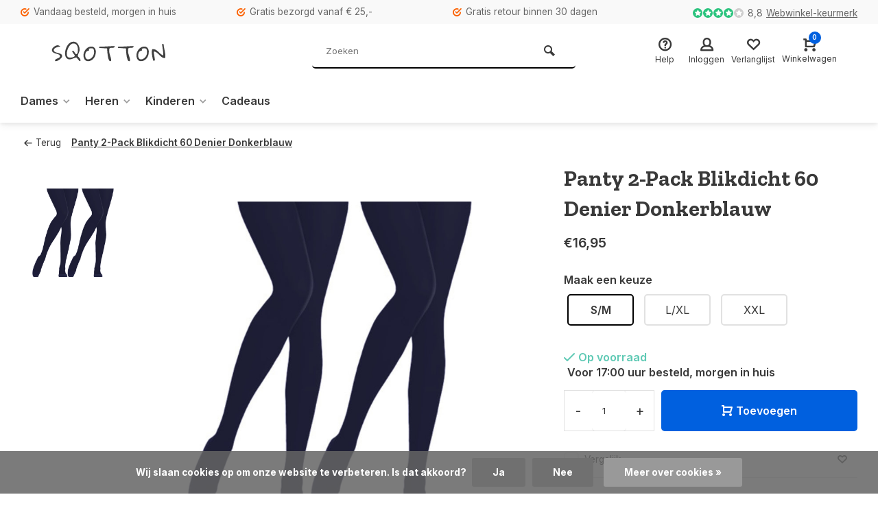

--- FILE ---
content_type: text/html;charset=utf-8
request_url: https://www.sqotton.nl/panty-2-pack-blikdicht-60-denier-donkerblauw.html
body_size: 14411
content:
<!DOCTYPE html><html lang="nl"><head><meta charset="utf-8"/><!-- [START] 'blocks/head.rain' --><!--

  (c) 2008-2026 Lightspeed Netherlands B.V.
  http://www.lightspeedhq.com
  Generated: 20-01-2026 @ 19:53:10

--><link rel="canonical" href="https://www.sqotton.nl/panty-2-pack-blikdicht-60-denier-donkerblauw.html"/><link rel="alternate" href="https://www.sqotton.nl/index.rss" type="application/rss+xml" title="Nieuwe producten"/><link href="https://cdn.webshopapp.com/assets/cookielaw.css?2025-02-20" rel="stylesheet" type="text/css"/><meta name="robots" content="noodp,noydir"/><meta property="og:url" content="https://www.sqotton.nl/panty-2-pack-blikdicht-60-denier-donkerblauw.html?source=facebook"/><meta property="og:site_name" content="Sqotton.nl"/><meta property="og:title" content="Panty 2-Pack Blikdicht 60 Denier Donkerblauw"/><meta property="og:description" content="Micro panty&#039;s van 60 denier. Bij deze panty&#039;s zie je de huid nog net door de panty heen. Materiaal bestaat uit 92% Microfiber Polyamide en 8% Elastaan wat zo..."/><meta property="og:image" content="https://cdn.webshopapp.com/shops/335938/files/406683780/panty-2-pack-blikdicht-60-denier-donkerblauw.jpg"/><script>
/* DyApps Theme Addons config */
if( !window.dyapps ){ window.dyapps = {}; }
window.dyapps.addons = {
 "enabled": true,
 "created_at": "08-03-2024 15:33:38",
 "settings": {
    "matrix_separator": ",",
    "filterGroupSwatches": ["kleur"],
    "swatchesForCustomFields": [],
    "plan": {
     "can_variant_group": true,
     "can_stockify": true,
     "can_vat_switcher": true,
     "can_age_popup": false,
     "can_custom_qty": false,
     "can_data01_colors": false
    },
    "advancedVariants": {
     "enabled": false,
     "price_in_dropdown": true,
     "stockify_in_dropdown": true,
     "disable_out_of_stock": true,
     "grid_swatches_container_selector": ".dy-collection-grid-swatch-holder",
     "grid_swatches_position": "left",
     "grid_swatches_max_colors": 4,
     "grid_swatches_enabled": true,
     "variant_status_icon": false,
     "display_type": "select",
     "product_swatches_size": "default",
     "live_pricing": true
    },
    "age_popup": {
     "enabled": false,
     "logo_url": "",
     "image_footer_url": "",
     "text": {
                 
        "nl": {
         "content": "<h3>Bevestig je leeftijd<\/h3><p>Je moet 18 jaar of ouder zijn om deze website te bezoeken.<\/p>",
         "content_no": "<h3>Sorry!<\/h3><p>Je kunt deze website helaas niet bezoeken.<\/p>",
         "button_yes": "Ik ben 18 jaar of ouder",
         "button_no": "Ik ben jonger dan 18",
        }        }
    },
    "stockify": {
     "enabled": false,
     "stock_trigger_type": "outofstock",
     "optin_policy": false,
     "api": "https://my.dyapps.io/api/public/2b3b5d823d/stockify/subscribe",
     "text": {
                 
        "nl": {
         "email_placeholder": "Jouw e-mailadres",
         "button_trigger": "Geef me een seintje bij voorraad",
         "button_submit": "Houd me op de hoogte!",
         "title": "Laat je e-mailadres achter",
         "desc": "Helaas is dit product momenteel uitverkocht. Laat je e-mailadres achter en we sturen je een e-mail wanneer het product weer beschikbaar is.",
         "bottom_text": "We gebruiken je gegevens alleen voor deze email. Meer info in onze <a href=\"\/service\/privacy-policy\/\" target=\"_blank\">privacy policy<\/a>."
        }        }
    },
    "categoryBanners": {
     "enabled": true,
     "mobile_breakpoint": "576px",
     "category_banner": [],
     "banners": {
             }
    }
 },
 "swatches": {
 "default": {"is_default": true, "type": "multi", "values": {"background-size": "10px 10px", "background-position": "0 0, 0 5px, 5px -5px, -5px 0px", "background-image": "linear-gradient(45deg, rgba(100,100,100,0.3) 25%, transparent 25%),  linear-gradient(-45deg, rgba(100,100,100,0.3) 25%, transparent 25%),  linear-gradient(45deg, transparent 75%, rgba(100,100,100,0.3) 75%),  linear-gradient(-45deg, transparent 75%, rgba(100,100,100,0.3) 75%)"}} ,  
 "zwart": {"type": "color", "value": "#000000"},  
 "wit": {"type": "color", "value": "#ffffff"},  
 "blauw": {"type": "color", "value": "#3a36e7"},  
 "grijs": {"type": "color", "value": "#a19f9f"},  
 "antraciet": {"type": "color", "value": "#615f5f"},  
 "bruin": {"type": "color", "value": "#957171"},  
 "beige": {"type": "color", "value": "#ebd3b0"},  
 "groen": {"type": "color", "value": "#6eaa4a"},  
 "rood": {"type": "color", "value": "#f70303"},  
 "oranje": {"type": "color", "value": "#f09b00"},  
 "geel": {"type": "color", "value": "#f1f706"},  
 "roze": {"type": "color", "value": "#ff80d0"},  
 "paars": {"type": "color", "value": "#c440f3"},  
 "multicolor": {"type": "image", "value": "https://cdn.webshopapp.com/shops/335938/files/452200532/ontwerp-zonder-titel-22.png"},  
 "bordeauxrood": {"type": "color", "value": "#b70000"}  }
};
</script><!--[if lt IE 9]><script src="https://cdn.webshopapp.com/assets/html5shiv.js?2025-02-20"></script><![endif]--><!-- [END] 'blocks/head.rain' --><meta http-equiv="X-UA-Compatible" content="IE=edge" /><title>Panty 2-Pack Blikdicht 60 Denier Donkerblauw - Sqotton.nl</title><meta name="description" content="Micro panty&#039;s van 60 denier. Bij deze panty&#039;s zie je de huid nog net door de panty heen. Materiaal bestaat uit 92% Microfiber Polyamide en 8% Elastaan wat zo..."><meta name="keywords" content="donkerblauwe panty, basic panty, 60 denier panty, panty, 60 denier, donkerblauw"><meta name="MobileOptimized" content="320"><meta name="HandheldFriendly" content="true"><meta name="viewport" content="width=device-width, initial-scale=1, minimum-scale=1, maximum-scale=1"><meta name="author" content="https://www.webdinge.nl/"><link rel="preload" href="https://fonts.googleapis.com/css2?family=Zilla+Slab:wght@700&amp;family=Inter:wght@400;600;700;800;900&display=swap" as="style"><link rel="preconnect" href="https://fonts.googleapis.com"><link rel="preconnect" href="https://fonts.gstatic.com" crossorigin><link rel="dns-prefetch" href="https://fonts.googleapis.com"><link rel="dns-prefetch" href="https://fonts.gstatic.com" crossorigin><link href='https://fonts.googleapis.com/css2?family=Zilla+Slab:wght@700&amp;family=Inter:wght@400;600;700;800;900&display=swap' rel='stylesheet'><link rel="preconnect" href="//cdn.webshopapp.com/" crossorigin><link rel="dns-prefetch" href="//cdn.webshopapp.com/"><link rel="preload" as="style" href="https://cdn.webshopapp.com/shops/335938/themes/157064/assets/deviant-functions.css?2025082418332720201123231901"><link rel="preload" as="style" href="https://cdn.webshopapp.com/shops/335938/themes/157064/assets/theme-deviant.css?2025082418332720201123231901"><link rel="preload" as="script" href="https://cdn.webshopapp.com/shops/335938/themes/157064/assets/deviant-functions.js?2025082418332720201123231901"><link rel="preload" as="script" href="https://cdn.webshopapp.com/shops/335938/themes/157064/assets/theme-deviant.js?2025082418332720201123231901"><link rel="shortcut icon" href="https://cdn.webshopapp.com/shops/335938/themes/157064/assets/favicon.ico?2025082418332720201123231901" type="image/x-icon" /><link rel="stylesheet" href="https://cdn.webshopapp.com/shops/335938/themes/157064/assets/deviant-functions.css?2025082418332720201123231901" /><link rel="stylesheet" href="https://cdn.webshopapp.com/shops/335938/themes/157064/assets/theme-deviant.css?2025082418332720201123231901" /><script src="https://cdn.webshopapp.com/shops/335938/themes/157064/assets/jquery-3-5-1-min.js?2025082418332720201123231901"></script><script>
 window.lazySizesConfig = window.lazySizesConfig || {};
 window.lazySizesConfig.lazyClass = 'lazy';
 document.addEventListener('lazybeforeunveil', function(e){
    var bg = e.target.getAttribute('data-bg');
    if(bg){
        e.target.style.backgroundImage = 'url(' + bg + ')';
    }
});
</script><script type="application/ld+json">
{
  "@context": "https://schema.org/",
  "@type": "Organization",
  "url": "https://www.sqotton.nl/",
  "name": "Sqotton.nl",
  "legalName": "Sqotton.nl",
  "description": "Micro panty&#039;s van 60 denier. Bij deze panty&#039;s zie je de huid nog net door de panty heen. Materiaal bestaat uit 92% Microfiber Polyamide en 8% Elastaan wat zo...",
  "logo": "https://cdn.webshopapp.com/shops/335938/themes/157064/v/1169887/assets/logo.png?20220302163800",
  "image": "https://cdn.webshopapp.com/shops/335938/themes/157064/assets/banner1.png?2025082418332720201123231901",
  "contactPoint": {
    "@type": "ContactPoint",
    "contactType": "Customer service",
    "telephone": "085 877 07 44"
  },
  "address": {
    "@type": "PostalAddress",
    "streetAddress": "Kiotoweg 152",
    "addressLocality": "Rotterdam",
    "addressRegion": "",
    "postalCode": "3047BG",
    "addressCountry": "Nederland"
  }
}
</script><style>.kiyoh-shop-snippets {	display: none !important;}</style></head><body><!-- Google Tag Manager (noscript) --><noscript><iframe src="https://www.googletagmanager.com/ns.html?id="
height="0" width="0" style="display:none;visibility:hidden"></iframe></noscript><!-- End Google Tag Manager (noscript) --><div class="main-container two-lines btn_round"><div id="top"><div class="top container"><div class="carousel"><div class="swiper-container normal" id="carousel24233807" data-sw-items="[3,3,1,1]" data-sw-auto="true"><div class="swiper-wrapper"><div class="usp swiper-slide"><a href="https://www.sqotton.nl/service/levertijden/" title="Vandaag besteld, morgen in huis"><i class="icon-check-circle icon_w_text"></i><span class="usp-text">
                 Vandaag besteld, morgen in huis
                 <span class="usp-subtext"></span></span></a></div><div class="usp swiper-slide"><a href="https://www.sqotton.nl/service/shipping-returns/" title="Gratis bezorgd vanaf € 25,-"><i class="icon-check-circle icon_w_text"></i><span class="usp-text">
                 Gratis bezorgd vanaf € 25,-
                 <span class="usp-subtext"></span></span></a></div><div class="usp swiper-slide"><a href="https://www.sqotton.nl/service/shipping-returns/" title="Gratis retour binnen 30 dagen"><i class="icon-check-circle icon_w_text"></i><span class="usp-text">
                 Gratis retour binnen 30 dagen
                 <span class="usp-subtext"></span></span></a></div></div></div></div><div class="rev_set_wrap"><div class="shop-score flex flex-align-center"><div class="item-rating flex"><span class="icon-favourite on"></span><span class="icon-favourite on"></span><span class="icon-favourite on"></span><span class="icon-favourite on"></span><span class="icon-favourite off"></span></div><span class="text">8,8<a href="https://www.webwinkelkeur.nl/webshop/SQOTTON-NL_1216199">Webwinkel-keurmerk</a></span><a class="abs-link" target="_blank" href="https://www.webwinkelkeur.nl/webshop/SQOTTON-NL_1216199"></a></div></div></div></div><header id="header" ><div class="inner-head logo_ll"><div class="header flex flex-align-center flex-between container"><div class="logo "><a href="https://www.sqotton.nl/" title="Sqotton.nl" ><img src="https://cdn.webshopapp.com/shops/335938/files/397091911/transparent.svg" alt="Sqotton.nl" width="240" height="60"  class="visible-mobile visible-tablet" /><img src="https://cdn.webshopapp.com/shops/335938/files/397091911/transparent.svg" alt="Sqotton.nl" width="240" height="60"  class="visible-desktop" /></a></div><div class="search search-desk flex1 visible-desktop"><form action="https://www.sqotton.nl/search/" method="get"><div class="clearable-input flex"><input type="text" name="q" class="search-query" autocomplete="off" placeholder="Zoeken" value="" /><span class="clear-search btn-round small hidden-desktop" data-clear-input><i class="icon-remove"></i></span><button type="submit" class="btn"><i class="icon-search"></i></button></div></form><div class="autocomplete dropdown-menu" role="menu"><div class="products container grid grid-6"></div><div class="notfound">Geen producten gevonden</div><div class="more"><a class="banner-btn trans livesearch" href="#">Bekijk alle resultaten <span>(0)</span></a></div></div></div><div class="tools-wrap flex flex-align-center "><div class="tool service"><div class="select-dropdown"><a class="flex flex-column flex-align-center" href="https://www.sqotton.nl/service/"><i class="icon-help"></i><span class="small-lable visible-desktop">Help</span></a></div></div><div class="tool myacc"><div class="select-dropdown"><a class="flex flex-column flex-align-center" data-fancybox="" data-src="#popup-login" data-options='{"touch" : false, "modal" : false}' href="javascript:;"><i class="icon-users"></i><span class="small-lable  visible-desktop">Inloggen</span></a></div></div><div class="tool wishlist"><a class="flex flex-column flex-align-center" data-fancybox="" data-src="#popup-login" data-options='{"touch" : false, "modal" : false}' href="javascript:;"><i class="icon-heart"></i><span class="small-lable  visible-desktop">Verlanglijst</span></a></div><div class="tool mini-cart"><div class="select-dropdown"><a href="https://www.sqotton.nl/cart/" class="flex flex-column flex-align-center"><span class="i-wrap"><span class="ccnt">0</span><i class="icon-cart-modern"></i></span><span class="small-lable visible-desktop">Winkelwagen</span></a><div class="dropdown-menu keep-open" role="menu"><div class="pleasewait"><svg width="100px"  height="100px"  xmlns="http://www.w3.org/2000/svg" viewBox="0 0 100 100" preserveAspectRatio="xMidYMid" class="lds-eclipse" style="background: rgba(0, 0, 0, 0) none repeat scroll 0% 0%;"><path ng-attr-d="" ng-attr-fill="" stroke="none" d="M10 50A40 40 0 0 0 90 50A40 42 0 0 1 10 50" fill="#ff5000"><animateTransform attributeName="transform" type="rotate" calcMode="linear" values="0 50 51;360 50 51" keyTimes="0;1" dur="1s" begin="0s" repeatCount="indefinite"></animateTransform></path></svg></div><div class="title">Winkelwagen<span class="close-cart btn-round small visible-mobile visible-tablet"><i class="icon-remove"></i></span></div><div class="widget_content flex flex-column"><div class="item no-products ">U heeft geen artikelen in uw winkelwagen</div></div><div class="cart-info show"><div class="total"><div class="shipc flex flex-align-center flex-between"><span>Bedrag tot gratis verzending:</span><span class="color-green">€25,00</span></div><div class="shipc flex flex-align-center flex-between"><span>Totaal:</span><span class="amount">€0,00</span></div><a href="https://www.sqotton.nl/checkout/" class="btn btn1" title="Bestellen">Bestellen</a><a href="https://www.sqotton.nl/cart/" title="Bewerk winkelmandje" class="view-cart btn btn3">Bewerk winkelmandje</a></div></div></div></div></div></div></div><nav id="menu" class="nav list-inline menu_style2 visible-desktop"><div class="container"><ul class="menu list-inline"><li class="item sub"><a href="https://www.sqotton.nl/dames/" title="Dames">Dames<i class="hidden-tab-ls icon-small-down"></i></a><div class="dropdown-menu mega-menu mm_col_5 "><div class="container flex "><div class="flex flex-wrap men-cont-wrap " style="margin: 0 -15px;"><div class="col flex flex-column"><a class="title" href="https://www.sqotton.nl/dames/beenmode/" title="Beenmode">Beenmode</a><a class="subtitle" href="https://www.sqotton.nl/dames/beenmode/basic-damessokken/" title="Basic damessokken">Basic damessokken</a><a class="subtitle" href="https://www.sqotton.nl/dames/beenmode/sokken-met-print/" title="Sokken met print ">Sokken met print </a><a class="subtitle" href="https://www.sqotton.nl/dames/beenmode/sneakersokken/" title="Sneakersokken">Sneakersokken</a><a class="subtitle" href="https://www.sqotton.nl/dames/beenmode/sportsokken/" title="Sportsokken">Sportsokken</a><a class="subtitle" href="https://www.sqotton.nl/dames/beenmode/kniekousen/" title="Kniekousen">Kniekousen</a><a class="subtitle" href="https://www.sqotton.nl/dames/beenmode/warme-sokken/" title="Warme sokken">Warme sokken</a><a class="subtitle" href="https://www.sqotton.nl/dames/beenmode/diabetes-sokken/" title="Diabetes sokken">Diabetes sokken</a><a class="subtitle" href="https://www.sqotton.nl/dames/beenmode/damesleggings/" title="Damesleggings">Damesleggings</a><a class="subtitle" href="https://www.sqotton.nl/dames/beenmode/pantys/" title="Panty&#039;s">Panty&#039;s</a><a class="subtitle" href="https://www.sqotton.nl/dames/beenmode/maillots/" title="Maillots">Maillots</a><a class="subtitle" href="https://www.sqotton.nl/dames/beenmode/hold-ups-en-stay-ups/" title="Hold-ups en Stay-ups">Hold-ups en Stay-ups</a><a class="subtitle" href="https://www.sqotton.nl/dames/beenmode/beenwarmers/" title="Beenwarmers">Beenwarmers</a><a class="subtitle last" href="https://www.sqotton.nl/dames/beenmode/compressie-sokken-kousen/" title="Compressie sokken &amp; kousen">Compressie sokken &amp; kousen</a><a href="https://www.sqotton.nl/dames/beenmode/" title="Beenmode" class="btn btn3">Bekijk alles</a></div><div class="col flex flex-column"><a class="title" href="https://www.sqotton.nl/dames/ondermode/" title="Ondermode">Ondermode</a><a class="subtitle" href="https://www.sqotton.nl/dames/ondermode/shirts-tops/" title="Shirts &amp; Tops">Shirts &amp; Tops</a><a class="subtitle" href="https://www.sqotton.nl/dames/ondermode/onderhemden/" title="Onderhemden">Onderhemden</a><a class="subtitle" href="https://www.sqotton.nl/dames/ondermode/behas-bustiers/" title="Beha&#039;s/Bustiers">Beha&#039;s/Bustiers</a><a class="subtitle" href="https://www.sqotton.nl/dames/ondermode/boxershorts-hipsters/" title="Boxershorts &amp; Hipsters">Boxershorts &amp; Hipsters</a><a class="subtitle" href="https://www.sqotton.nl/dames/ondermode/dames-slips/" title="Dames Slips">Dames Slips</a><a class="subtitle last" href="https://www.sqotton.nl/dames/ondermode/strings/" title="Strings">Strings</a><a href="https://www.sqotton.nl/dames/ondermode/" title="Ondermode" class="btn btn3">Bekijk alles</a></div><div class="col flex flex-column"><a class="title" href="https://www.sqotton.nl/dames/nachtmode/" title="Nachtmode">Nachtmode</a><a class="subtitle" href="https://www.sqotton.nl/dames/nachtmode/pyjamas/" title="Pyjama&#039;s">Pyjama&#039;s</a><a class="subtitle last" href="https://www.sqotton.nl/dames/nachtmode/shirts-tops/" title="Shirts &amp; Tops">Shirts &amp; Tops</a><a href="https://www.sqotton.nl/dames/nachtmode/" title="Nachtmode" class="btn btn3">Bekijk alles</a></div><div class="col flex flex-column"><a class="title" href="https://www.sqotton.nl/dames/sportmode/" title="Sportmode">Sportmode</a><a class="subtitle" href="https://www.sqotton.nl/dames/sportmode/sport-bhs/" title="Sport bh&#039;s">Sport bh&#039;s</a><a class="subtitle" href="https://www.sqotton.nl/dames/sportmode/shirts-tops/" title="Shirts &amp; Tops">Shirts &amp; Tops</a><a class="subtitle" href="https://www.sqotton.nl/dames/sportmode/sportleggings/" title="Sportleggings">Sportleggings</a><a class="subtitle" href="https://www.sqotton.nl/dames/sportmode/sportbroeken/" title="Sportbroeken">Sportbroeken</a><a class="subtitle" href="https://www.sqotton.nl/dames/sportmode/sportsokken/" title="Sportsokken">Sportsokken</a><a class="subtitle last" href="https://www.sqotton.nl/dames/sportmode/sportcompressie/" title="Sportcompressie">Sportcompressie</a><a href="https://www.sqotton.nl/dames/sportmode/" title="Sportmode" class="btn btn3">Bekijk alles</a></div><div class="col flex flex-column"><a class="title" href="https://www.sqotton.nl/dames/accessoires/" title="Accessoires">Accessoires</a><a class="subtitle" href="https://www.sqotton.nl/dames/accessoires/mutsen/" title="Mutsen">Mutsen</a><a class="subtitle" href="https://www.sqotton.nl/dames/accessoires/sjaals/" title="Sjaals">Sjaals</a><a class="subtitle last" href="https://www.sqotton.nl/dames/accessoires/handschoenen/" title="Handschoenen">Handschoenen</a><a href="https://www.sqotton.nl/dames/accessoires/" title="Accessoires" class="btn btn3">Bekijk alles</a></div></div><div class="col menu-ext image"><a class="title" href="" title=""></a><div class="col flex flex-column"></div><a href="https://www.sqotton.nl/dames/" title="Dames" class="btn btn1">Bekijk alles</a></div></div></div></li><li class="item sub"><a href="https://www.sqotton.nl/heren/" title="Heren">Heren<i class="hidden-tab-ls icon-small-down"></i></a><div class="dropdown-menu mega-menu mm_col_5 "><div class="container flex "><div class="flex flex-wrap men-cont-wrap " style="margin: 0 -15px;"><div class="col flex flex-column"><a class="title" href="https://www.sqotton.nl/heren/beenmode/" title="Beenmode">Beenmode</a><a class="subtitle" href="https://www.sqotton.nl/heren/beenmode/basic-herensokken/" title="Basic herensokken">Basic herensokken</a><a class="subtitle" href="https://www.sqotton.nl/heren/beenmode/sokken-met-print/" title="Sokken met print">Sokken met print</a><a class="subtitle" href="https://www.sqotton.nl/heren/beenmode/sneakersokken/" title="Sneakersokken">Sneakersokken</a><a class="subtitle" href="https://www.sqotton.nl/heren/beenmode/sportsokken/" title="Sportsokken">Sportsokken</a><a class="subtitle" href="https://www.sqotton.nl/heren/beenmode/compressie-sokken-kousen/" title="Compressie sokken &amp; kousen">Compressie sokken &amp; kousen</a><a class="subtitle" href="https://www.sqotton.nl/heren/beenmode/werksokken/" title="Werksokken">Werksokken</a><a class="subtitle" href="https://www.sqotton.nl/heren/beenmode/kniekousen/" title="Kniekousen">Kniekousen</a><a class="subtitle" href="https://www.sqotton.nl/heren/beenmode/warme-sokken/" title="Warme sokken">Warme sokken</a><a class="subtitle last" href="https://www.sqotton.nl/heren/beenmode/diabetessoken/" title="Diabetessoken">Diabetessoken</a><a href="https://www.sqotton.nl/heren/beenmode/" title="Beenmode" class="btn btn3">Bekijk alles</a></div><div class="col flex flex-column"><a class="title" href="https://www.sqotton.nl/heren/ondermode/" title="Ondermode">Ondermode</a><a class="subtitle" href="https://www.sqotton.nl/heren/ondermode/shirts-tops/" title="Shirts &amp; Tops">Shirts &amp; Tops</a><a class="subtitle" href="https://www.sqotton.nl/heren/ondermode/onderhemden/" title="Onderhemden">Onderhemden</a><a class="subtitle" href="https://www.sqotton.nl/heren/ondermode/sport-halterhemden/" title="Sport-/halterhemden">Sport-/halterhemden</a><a class="subtitle" href="https://www.sqotton.nl/heren/ondermode/boxershorts/" title="Boxershorts">Boxershorts</a><a class="subtitle last" href="https://www.sqotton.nl/heren/ondermode/lange-onderbroek/" title="Lange onderbroek">Lange onderbroek</a><a href="https://www.sqotton.nl/heren/ondermode/" title="Ondermode" class="btn btn3">Bekijk alles</a></div><div class="col flex flex-column"><a class="title" href="https://www.sqotton.nl/heren/nachtmode/" title="Nachtmode">Nachtmode</a><a class="subtitle" href="https://www.sqotton.nl/heren/nachtmode/pyjamas/" title="Pyjama&#039;s">Pyjama&#039;s</a><a class="subtitle last" href="https://www.sqotton.nl/heren/nachtmode/shirts-tops/" title="Shirts &amp; Tops">Shirts &amp; Tops</a><a href="https://www.sqotton.nl/heren/nachtmode/" title="Nachtmode" class="btn btn3">Bekijk alles</a></div><div class="col flex flex-column"><a class="title" href="https://www.sqotton.nl/heren/badmode/" title="Badmode">Badmode</a><a class="subtitle last" href="https://www.sqotton.nl/heren/badmode/zwembroeken/" title="Zwembroeken">Zwembroeken</a></div><div class="col flex flex-column"><a class="title" href="https://www.sqotton.nl/heren/sportmode/" title="Sportmode">Sportmode</a><a class="subtitle" href="https://www.sqotton.nl/heren/sportmode/shirts-tops/" title="Shirts &amp; Tops">Shirts &amp; Tops</a><a class="subtitle" href="https://www.sqotton.nl/heren/sportmode/sportbroeken/" title="Sportbroeken">Sportbroeken</a><a class="subtitle" href="https://www.sqotton.nl/heren/sportmode/sportsokken/" title="Sportsokken">Sportsokken</a><a class="subtitle last" href="https://www.sqotton.nl/heren/sportmode/sportcompressie/" title="Sportcompressie">Sportcompressie</a><a href="https://www.sqotton.nl/heren/sportmode/" title="Sportmode" class="btn btn3">Bekijk alles</a></div><div class="col flex flex-column"><a class="title" href="https://www.sqotton.nl/heren/accessoires/" title="Accessoires">Accessoires</a><a class="subtitle" href="https://www.sqotton.nl/heren/accessoires/mutsen/" title="Mutsen">Mutsen</a><a class="subtitle" href="https://www.sqotton.nl/heren/accessoires/sjaals/" title="Sjaals">Sjaals</a><a class="subtitle last" href="https://www.sqotton.nl/heren/accessoires/handschoenen/" title="Handschoenen">Handschoenen</a><a href="https://www.sqotton.nl/heren/accessoires/" title="Accessoires" class="btn btn3">Bekijk alles</a></div></div><div class="col menu-ext image"><a class="title" href="" title=""></a><div class="col flex flex-column"></div><a href="https://www.sqotton.nl/heren/" title="Heren" class="btn btn1">Bekijk alles</a></div></div></div></li><li class="item sub"><a href="https://www.sqotton.nl/kinderen/" title="Kinderen">Kinderen<i class="hidden-tab-ls icon-small-down"></i></a><div class="dropdown-menu mega-menu mm_col_5 "><div class="container flex "><div class="flex flex-wrap men-cont-wrap " style="margin: 0 -15px;"><div class="col flex flex-column"><a class="title" href="https://www.sqotton.nl/kinderen/meisjes/" title="Meisjes">Meisjes</a><a class="subtitle" href="https://www.sqotton.nl/kinderen/meisjes/sokken-kousen/" title="Sokken &amp; Kousen">Sokken &amp; Kousen</a><a class="subtitle" href="https://www.sqotton.nl/kinderen/meisjes/ondermode/" title="Ondermode">Ondermode</a><a class="subtitle" href="https://www.sqotton.nl/kinderen/meisjes/nachtmode/" title="Nachtmode">Nachtmode</a><a class="subtitle" href="https://www.sqotton.nl/kinderen/meisjes/badmode/" title="Badmode">Badmode</a><a class="subtitle last" href="https://www.sqotton.nl/kinderen/meisjes/accessoires/" title="Accessoires">Accessoires</a><a href="https://www.sqotton.nl/kinderen/meisjes/" title="Meisjes" class="btn btn3">Bekijk alles</a></div><div class="col flex flex-column"><a class="title" href="https://www.sqotton.nl/kinderen/jongens/" title="Jongens">Jongens</a><a class="subtitle" href="https://www.sqotton.nl/kinderen/jongens/sokken-kousen/" title="Sokken &amp; Kousen">Sokken &amp; Kousen</a><a class="subtitle" href="https://www.sqotton.nl/kinderen/jongens/ondermode/" title="Ondermode">Ondermode</a><a class="subtitle" href="https://www.sqotton.nl/kinderen/jongens/nachtmode/" title="Nachtmode">Nachtmode</a><a class="subtitle" href="https://www.sqotton.nl/kinderen/jongens/badmode/" title="Badmode">Badmode</a><a class="subtitle last" href="https://www.sqotton.nl/kinderen/jongens/accessoires/" title="Accessoires">Accessoires</a><a href="https://www.sqotton.nl/kinderen/jongens/" title="Jongens" class="btn btn3">Bekijk alles</a></div><div class="col flex flex-column"><a class="title" href="https://www.sqotton.nl/kinderen/babys/" title="Baby&#039;s">Baby&#039;s</a><a class="subtitle" href="https://www.sqotton.nl/kinderen/babys/sokken-kousen/" title="Sokken &amp; Kousen">Sokken &amp; Kousen</a><a class="subtitle" href="https://www.sqotton.nl/kinderen/babys/ondermode/" title="Ondermode">Ondermode</a><a class="subtitle" href="https://www.sqotton.nl/kinderen/babys/nachtmode/" title="Nachtmode">Nachtmode</a><a class="subtitle" href="https://www.sqotton.nl/kinderen/babys/badmode/" title="Badmode">Badmode</a><a class="subtitle last" href="https://www.sqotton.nl/kinderen/babys/accessoires/" title="Accessoires">Accessoires</a><a href="https://www.sqotton.nl/kinderen/babys/" title="Baby&#039;s" class="btn btn3">Bekijk alles</a></div></div><div class="col menu-ext image"><a class="title" href="" title=""></a><div class="col flex flex-column"></div><a href="https://www.sqotton.nl/kinderen/" title="Kinderen" class="btn btn1">Bekijk alles</a></div></div></div></li><li class="item"><a href="https://www.sqotton.nl/cadeaus/" title="Cadeaus">Cadeaus</a></li></ul></div></nav></div><div class="search ll flex1 visible-mobile visible-tablet search-mob"><div class="mob-men flex flex-align-center"><i class="icon-menu"></i></div><form action="https://www.sqotton.nl/search/" method="get"><div class="clearable-input flex"><input type="text" name="q" class="search-query" autocomplete="off" placeholder="Zoeken" value="" /><span class="clear-search btn-round small hidden-desktop" data-clear-input><i class="icon-remove"></i></span></div></form><div class="autocomplete dropdown-menu" role="menu"><div class="products container grid grid-6"></div><div class="notfound">Geen producten gevonden</div><div class="more"><a class="banner-btn trans livesearch" href="#">Bekijk alle resultaten <span>(0)</span></a></div></div></div></header><div class="mobile-add-msg"><div class="inner-msg"><span class="title">Toegevoegd aan winkelwagen</span><div class="item flex flex-align-center"><div class="item-image-container greyed"><img src="" alt="" width="60" height="60" /></div><span class="item-name flex1"></span><span class="item-price-container flex flex-column"><span class="old-price"></span><span class="item-price"></span></span></div><a href="https://www.sqotton.nl/cart/" class="btn btn1" title="Bewerk winkelmandje">Bewerk winkelmandje</a><a href="javascript:;" title="Ga verder met winkelen" class="hide-msg btn btn3">Ga verder met winkelen</a></div></div><script type="application/ld+json">
{
  "@context": "https://schema.org/",
  "@type": "Product",
  "name": "Panty 2-Pack Blikdicht 60 Denier Donkerblauw",
  "image": [
        "https://cdn.webshopapp.com/shops/335938/files/406683780/image.jpg"       ],
  "description": "Micro panty&#039;s van 60 denier. Bij deze panty&#039;s zie je de huid nog net door de panty heen. Materiaal bestaat uit 92% Microfiber Polyamide en 8% Elastaan wat zorgt voor meer draagcomfort en stevigheid.",
  "mpn": "7432029957981",
  "sku": "7432029957981",
  "brand": {
    "@type": "Brand",
    "name": ""
  },
    "aggregateRating": {
    "@type": "AggregateRating",
    "ratingValue" : "8,0",
    "ratingCount": "10",
    "reviewCount": "4000+"
  },
    "offers": {
    "@type": "Offer",
    "url": "https://www.sqotton.nl/panty-2-pack-blikdicht-60-denier-donkerblauw.html",
    "priceCurrency": "EUR",
    "price": "16.95",
    "itemCondition": "https://schema.org/NewCondition",
    "availability": "https://schema.org/InStock",
    "priceValidUntil": "01/20/2027"
  }}
</script><link href="https://cdn.webshopapp.com/shops/335938/themes/157064/assets/product.css?2025082418332720201123231901" rel="stylesheet" type='text/css' /><script src="https://cdn.webshopapp.com/shops/335938/themes/157064/assets/product.js?2025082418332720201123231901"></script><div class="container"><script type="application/ld+json">
{
"@context": "https://schema.org",
"@type": "BreadcrumbList",
  "itemListElement": [{
    "@type": "ListItem",
    "position": 1,
    "name": "Home",
    "item": "https://www.sqotton.nl/"
  },    {
    "@type": "ListItem",
    "position": 2,
    "name": "Panty 2-Pack Blikdicht 60 Denier Donkerblauw",
    "item": "https://www.sqotton.nl/panty-2-pack-blikdicht-60-denier-donkerblauw.html"
  }     ]
}
</script><div class="breadcrumb-container flex flex-align-center flex-wrap"><a class="go-back" href="javascript: history.go(-1)"><i class="icon-tail-left icon_w_text"></i>Terug</a><a href="https://www.sqotton.nl/panty-2-pack-blikdicht-60-denier-donkerblauw.html"  class="visible-desktop active">Panty 2-Pack Blikdicht 60 Denier Donkerblauw</a></div></div><div class="product-content container flex"><div class="images item small p-carousel  "><div class="carousel-wrap flex"><div id="carouselThumb" class="thumb-images swiper-container visible-desktop" data-sw-items="[3,3,3]" data-sw-margin="15" data-sw-vertical="true" data-sw-freemode="true" data-sw-nav="true"><div class="swiper-wrapper"><span class=" swiper-slide small square"><img src="https://cdn.webshopapp.com/shops/335938/files/406683780/panty-2-pack-blikdicht-60-denier-donkerblauw.jpg" alt="Panty 2-Pack Blikdicht 60 Denier Donkerblauw" width="200" height="200" class=" img-responsive"/></span></div><a class="swiper-prev visible-desktop car-btn" id="control2088739679"><i class="icon-tail-up"></i></a><a class="swiper-next visible-desktop car-btn" id="control395374309"><i class="icon-tail-down"></i></a></div><div class="main-images swiper-container" id="carouselMain" data-sw-thumbs="true"><div class="swiper-wrapper"><div class="swiper-slide"><a href="https://cdn.webshopapp.com/shops/335938/files/406683780/panty-2-pack-blikdicht-60-denier-donkerblauw.jpg" data-fancybox="gallery" class=""><img data-src="https://cdn.webshopapp.com/shops/335938/files/406683780/700x700x2/panty-2-pack-blikdicht-60-denier-donkerblauw.jpg" alt="Panty 2-Pack Blikdicht 60 Denier Donkerblauw" class="lazy img-responsive" width=700 height=700 /></a></div></div><div class="swiper-pagination" id="page1460060918"></div><div class="swiper-scrollbar" id="scroll881850643"></div><a class="swiper-prev btn-round visible-desktop" id="control1864351493"><i class="icon-tail-left"></i></a><a class="swiper-next btn-round visible-desktop" id="control2128940370"><i class="icon-tail-right"></i></a></div></div></div><div class="meta item"><h1 class="title">Panty 2-Pack Blikdicht 60 Denier Donkerblauw</h1><div class="item-price-container flex flex-between flex-align-center" 
       	
      ><div class="wrap"><span class="item-price">€16,95         
              </span></div></div><form action="https://www.sqotton.nl/cart/add/269195619/" id="product_configure_form" method="post" ><input type="hidden" name="bundle_id" id="product_configure_bundle_id" value=""><div class="product-add  variant_blocks  custom-select" data-product_id="136201099"><span class="spo-title">Maak een keuze</span><div class="carousel spo-list is_variant"><div class="swiper-container normal has_spo_list is-start" id="carousel1288580941" data-sw-nav="true" data-sw-freemode="true" data-sw-scroll="true" data-sw-margin="5"><div class="swiper-wrapper"><div class=" spo-active single-spo-item block swiper-slide small"><a href="https://www.sqotton.nl/panty-2-pack-blikdicht-60-denier-donkerblauw.html?id=269195619"> S/M</a></div><div class="  single-spo-item block swiper-slide small"><a href="https://www.sqotton.nl/panty-2-pack-blikdicht-60-denier-donkerblauw.html?id=269195627"> L/XL</a></div><div class="  single-spo-item block swiper-slide small"><a href="https://www.sqotton.nl/panty-2-pack-blikdicht-60-denier-donkerblauw.html?id=269195632"> XXL</a></div></div></div><div class="swiper-scrollbar" id="scroll1408218463"></div><a class="swiper-prev" id="control1746212843"><i class="icon-small-left"></i></a><a class="swiper-next" id="control1863374321"><i class="icon-small-right"></i></a></div></div><div class="stock-level"><span class="color-green"><i class="icon-check icon_w_text"></i>Op voorraad      	 </span><span class="delivery">Voor 17:00 uur besteld, morgen in huis</span></div><div class="adding make-sticky flex flex-align-center"><div class="errors"><span class="subtitle">Verplichte velden:</span><ul class="config_errors"></ul></div><div class="quantity-input flex1"><div class="input-wrap is_pp"><a href="javascript:;" class="down quantity-btn " data-way="down">-</a><input type="number" pattern="/d*" name="quantity" value="1" ><a href="javascript:;" class="up quantity-btn " data-way="up">+</a></div></div><button type="submit" class="custom_vars pp_is_add_btn flex2 btn btn1" title="Toevoegen aan winkelwagen"><i class="icon-cart-modern icon_w_text"></i>Toevoegen</button></div></form><div class="action-btns flex flex-align-center"><div class="compare mobile checkbox visible-desktop visible-tablet visible-mobile"><input class="" id="add-to-compare-136201099" type="checkbox" value="136201099" data-add="https://www.sqotton.nl/compare/add/269195619/" data-delete="https://www.sqotton.nl/compare/delete/269195619/"  /><label for="add-to-compare-136201099" class="add-to-compare">Vergelijk</label></div><a href="https://www.sqotton.nl/account/login/" class="login_wishlist" title="Aan verlanglijst toevoegen" data-pid="136201099" data-wid=""><i class="icon-heart"></i></a></div><div class="product-usps"><div class="real prod-usp"><i class="icon-check-circle icon_w_text"></i>Gratis retour binnen 30 dagen</div><div class="real prod-usp"><i class="icon-check-circle icon_w_text"></i>Veilig online betalen</div><div class="prod-usp visible-mobile"><i class="icon-check-circle icon_w_text"></i>Vandaag besteld, morgen in huis<span class="usp-subtext"></span></div><div class="prod-usp visible-mobile"><i class="icon-check-circle icon_w_text"></i>Gratis bezorgd vanaf € 25,-<span class="usp-subtext"></span></div><div class="prod-usp visible-mobile"><i class="icon-check-circle icon_w_text"></i>Gratis retour binnen 30 dagen<span class="usp-subtext"></span></div></div></div></div><nav class="product-menu visible-desktop"><div class="container flex"><ul class="list-inline flex1"><li><a href="#description" class="goMenu">Product informatie</a></li></ul><div class="secondary_add flex flex-align-center"><img class="lazy" src="https://cdn.webshopapp.com/shops/335938/files/406683780/100x100x2/panty-2-pack-blikdicht-60-denier-donkerblauw.jpg" alt="Panty 2-Pack Blikdicht 60 Denier Donkerblauw" width="100" height="100" /><span class="flex1"><span class="sec-title">Panty 2-Pack Blikdicht 60 Denier Donkerblauw</span><div class="pricing"><span class="item-price"><span class="reg_p">€16,95</span></span></div></span><button type="submit" class="pp_is_add_btn add_sec btn btn1" title="Toevoegen aan winkelwagen"><i class="icon-cart-modern"></i></button></div></div></nav><div class="product-desc" id="block1"><div class="flex container" ><div class="flex1 col1"><div class="product-block" id="description"><div class="header-title flex flex-column"><span class="subtitle">Beschrijving</span><span class="title">Panty 2-Pack Blikdicht 60 Denier Donkerblauw</span></div><div class="codes flex flex-align-center"></div><div class="desc-wrap toggle-content "><p>Micro panty's van 60 denier. Bij deze panty's zie je de huid nog net door de panty heen. Materiaal bestaat uit 92% Microfiber Polyamide en 8% Elastaan wat zorgt voor meer draagcomfort en stevigheid. De panty's worden geleverd per 2 stuks en is verkrijgbaar in diverse maten.<br /><br />Kleur: Donkerblauw/Marine<br />Maat: S/M(36-40), L/XL(40-44), XXL(44-46)<br />Materiaal: 92% Polyamide, 8% Elastaan</p></div></div></div><div class="flex1 col2"><div class="service product-block" id="service"><div class="wrap flex flex-column"><span class="title">Kunnen wij je helpen?</span><div style="position:relative;"><div class="service-block flex flex-align-center"><i class="serv-icon icon-phone"></i><span class="text flex"><span>Bel ons</span><a href="tel:085 877 07 44">085 877 07 44</a></span></div><div class="service-block flex flex-align-center"><i class="serv-icon icon-send"></i><span class="text flex"><span>Stuur ons een e-mail</span><a href="/cdn-cgi/l/email-protection#6c05020a032c1f1d0318180302420200"><span class="__cf_email__" data-cfemail="9cf5f2faf3dcefedf3e8e8f3f2b2f2f0">[email&#160;protected]</span></a></span></div><img class="serv-block-img lazy" data-src="https://cdn.webshopapp.com/shops/335938/themes/157064/v/1516502/assets/customer-service-image.png?20221006204533" alt="" height="195" /></div><div class="shop-score flex flex-align-center"><div class="item-rating flex"><span class="icon-favourite on"></span><span class="icon-favourite on"></span><span class="icon-favourite on"></span><span class="icon-favourite on"></span><span class="icon-favourite off"></span></div><span class="text"><b>4000+</b> customers give us a 8,8 at <a href="https://www.webwinkelkeur.nl/webshop/SQOTTON-NL_1216199">Webwinkel-keurmerk</a></span><a class="abs-link" target="_blank" href="https://www.webwinkelkeur.nl/webshop/SQOTTON-NL_1216199"></a></div></div></div><div class="socials flex flex-align-center menu-toggle"><span class="title">Deel dit product<i class="icon_w_text icon-minimal-down visible-mobile visible-tablet"></i></span><div class="flex toggle"><a onclick="return !window.open(this.href,'Panty 2-Pack Blikdicht 60 Denier Donkerblauw', 'width=500,height=500')" href="https://twitter.com/intent/tweet?status=Panty 2-Pack Blikdicht 60 Denier Donkerblauw+https://www.sqotton.nl/panty-2-pack-blikdicht-60-denier-donkerblauw.html" class="btn-round" target="_blank"><i class="icon-twitter"></i></a><a onclick="return !window.open(this.href,'Panty 2-Pack Blikdicht 60 Denier Donkerblauw', 'width=500,height=500')" href="https://www.facebook.com/sharer/sharer.php?u=https://www.sqotton.nl/panty-2-pack-blikdicht-60-denier-donkerblauw.html&title=Panty 2-Pack Blikdicht 60 Denier Donkerblauw" class="btn-round" target="_blank"><i class="icon-fb"></i></a><a onclick="return !window.open(this.href,'Panty 2-Pack Blikdicht 60 Denier Donkerblauw', 'width=500,height=500')" href="https://pinterest.com/pin/create/button/?media=https://cdn.webshopapp.com/shops/335938/files/406683780/image.jpg&url=https://www.sqotton.nl/panty-2-pack-blikdicht-60-denier-donkerblauw.html&is_video=false&description=Panty 2-Pack Blikdicht 60 Denier Donkerblauw" class="btn-round" target="_blank"><i class="icon-pinterest1"></i></a></div></div></div></div></div><div class="product-desc" id="block2"><div class="container" ></div></div><div class="product-desc" id="block3"><div class="container" ><div class="tags product-block menu-toggle" id="tags"><span class="title visible-mobile">Tags<i class="icon_w_text icon-minimal-down"></i></span><div class="toggle flex flex-wrap flex-align-center"><a class="btn btn3" href="https://www.sqotton.nl/tags/60-denier/" title="60 denier">60 denier</a><a class="btn btn3" href="https://www.sqotton.nl/tags/basic-panty/" title="basic panty">basic panty</a><a class="btn btn3" href="https://www.sqotton.nl/tags/donkerblauw/" title="donkerblauw">donkerblauw</a><a class="btn btn3" href="https://www.sqotton.nl/tags/donkerblauwe-panty/" title="donkerblauwe panty">donkerblauwe panty</a><a class="btn btn3" href="https://www.sqotton.nl/tags/panty/" title="panty">panty</a></div></div></div></div><div class="related"></div><footer id="footer"><div class="footer-usps"><div class=" container flex"><div class="usp-car swiper-container normal" id="carousel658868466" data-sw-items="[4,3,2,1]" data-sw-auto="true"><div class="swiper-wrapper"><div class="usp swiper-slide"><a href="https://www.sqotton.nl/service/levertijden/" title="Vandaag besteld, morgen in huis"><i class="icon-check-circle icon_w_text"></i><span class="usp-text">
                 Vandaag besteld, morgen in huis
                 <span class="usp-subtext"></span></span></a></div><div class="usp swiper-slide"><a href="https://www.sqotton.nl/service/shipping-returns/" title="Gratis bezorgd vanaf € 25,-"><i class="icon-check-circle icon_w_text"></i><span class="usp-text">
                 Gratis bezorgd vanaf € 25,-
                 <span class="usp-subtext"></span></span></a></div><div class="usp swiper-slide"><a href="https://www.sqotton.nl/service/shipping-returns/" title="Gratis retour binnen 30 dagen"><i class="icon-check-circle icon_w_text"></i><span class="usp-text">
                 Gratis retour binnen 30 dagen
                 <span class="usp-subtext"></span></span></a></div></div></div></div></div><div class="footer-newsletter"><div class="newslet container"><form id="form-newsletter" action="https://www.sqotton.nl/account/newsletter/" method="post" class="flex flex-align-center"><span class="tagline">Nooit meer acties of kortingen missen?<span class="subline">Abonneer je op onze nieuwsbrief om op de hoogte te blijven.</span></span><input type="hidden" name="key" value="a327885448724ed5ace9a5528ef66797" /><input type="text" name="email" tabindex="2" placeholder="E-mail adres" class="form-control"/><button type="submit" class="btn btn1">Abonneer</button></form></div></div><div class="footer-service"><div class="container flex"><div class="service"><span class="title">Kunnen wij je helpen?</span><div class="wrap flex flex-wrap"><div class="service-block flex flex-align-center"><i class="serv-icon icon-phone"></i><span class="text"><span>Bel ons</span><a href="tel:085 877 07 44">085 877 07 44</a></span></div><div class="service-block flex flex-align-center"><i class="serv-icon icon-send"></i><span class="text"><span>Stuur ons een e-mail</span><a href="/cdn-cgi/l/email-protection#f990979f96b98a88968d8d9697d79795"><span class="__cf_email__" data-cfemail="452c2b232a0536342a31312a2b6b2b29">[email&#160;protected]</span></a></span></div></div></div><div class="cust-service flex1 flex flex-column"><span class="title">Klantenservice<i class="icon_w_text icon-minimal-down visible-mobile"></i></span><div class="toggle flex flex-column"><a href="https://www.sqotton.nl/service/general-terms-conditions/" title="Algemene voorwaarden">
                        	Algemene voorwaarden
                      </a><a href="https://www.sqotton.nl/service/privacy-policy/" title="Privacy Policy">
                        	Privacy Policy
                      </a><a href="https://www.sqotton.nl/service/disclaimer/" title="Garantie &amp; Klachten">
                        	Garantie &amp; Klachten
                      </a><a href="https://www.sqotton.nl/service/shipping-returns/" title="Verzenden &amp; retourneren">
                        	Verzenden &amp; retourneren
                      </a><a href="https://www.sqotton.nl/service/payment-methods/" title="Betaalmethoden">
                        	Betaalmethoden
                      </a><a href="https://www.sqotton.nl/service/" title="Klantenservice">
                        	Contact
                      </a></div></div><div class="cust-service flex1 flex flex-column"><span class="title">Informatie<i class="icon_w_text icon-minimal-down visible-mobile"></i></span><div class="toggle flex flex-column"><a href="https://www.sqotton.nl/account/" title="Mijn account">Mijn account</a></div></div><div class="cust-service flex1 flex flex-column"><span class="title">Categorieën<i class="icon_w_text icon-minimal-down visible-mobile"></i></span><div class="toggle flex flex-column"><a href="https://www.sqotton.nl/dames/" title="Dames">Dames</a><a href="https://www.sqotton.nl/heren/" title="Heren">Heren</a><a href="https://www.sqotton.nl/kinderen/" title="Kinderen">Kinderen</a><a href="https://www.sqotton.nl/cadeaus/" title="Cadeaus">Cadeaus</a></div></div></div></div><div class="footer-company"><div class="container " style=""><div class="flex flex-align-center border-wrap is-image"><div class="adjust comp-logo visible-tablet visible-desktop"><img src="https://cdn.webshopapp.com/assets/blank.gif?2025-02-20" data-src="https://cdn.webshopapp.com/shops/335938/files/397091911/transparent.svg" alt="Sqotton.nl" class="lazy is_logo-img" width="130" height="80"/></div><div class="text addre flex contains-logo"><i class="icon-pin"></i><div class="text"><a class="flex flex-column" href="https://maps.google.com/?q=Kiotoweg+152+3047BG+Rotterdam+Nederland" target="_blank"><span>Kiotoweg 152</span><span>3047BG, Rotterdam</span></a></div></div><div class="text flex flex-column"><span><b>KVK nummer:</b> 87557002</span><span><b>btw-nummer:</b> NL864329222B01</span></div><div class="socials flex1 flex flex-align-center"><div class="text flex flex-align-center"></div></div></div></div></div><div class="copyright"><div class="container flex flex-align-center"><div class="flex1">
      © Sqotton.nl 
            <a title="Sitemap" href="https://www.sqotton.nl/sitemap/">Sitemap</a></div><div class="payments flex2"></div></div></div></footer></div><div class="menu--overlay"></div><link rel="stylesheet" href="https://cdn.webshopapp.com/shops/335938/themes/157064/assets/custom.css?2025082418332720201123231901" /><script data-cfasync="false" src="/cdn-cgi/scripts/5c5dd728/cloudflare-static/email-decode.min.js"></script><script src="https://cdn.webshopapp.com/shops/335938/themes/157064/assets/deviant-functions.js?2025082418332720201123231901"></script><script src="https://cdn.webshopapp.com/shops/335938/themes/157064/assets/theme-deviant.js?2025082418332720201123231901"></script><script>
     var ajaxTranslations = {"Online":"Online","Away":"Away","Offline":"Offline","Open chat":"Open chat","Leave a message":"Leave a message","Brands":"Merken","Popular products":"Populaire producten","Newest products":"Nieuwste producten","Products":"Producten","Free":"Gratis","Now opened":"Now opened","Visiting hours":"Openingstijden","View product":"Bekijk product","Show":"Toon","Hide":"Verbergen","Total":"Totaal","Add":"Toevoegen","Wishlist":"Verlanglijst","Information":"Informatie","Add to wishlist":"Aan verlanglijst toevoegen","Compare":"Vergelijk","Add to compare":"Toevoegen om te vergelijken","Items":"Artikelen","Related products":"Gerelateerde producten","Article number":"Artikelnummer","Brand":"Merk","Availability":"Beschikbaarheid","Delivery time":"Levertijd","In stock":"Op voorraad","Out of stock":"Niet op voorraad","Sale":"Sale","Quick shop":"Quick shop","Edit":"Bewerken","Checkout":"Bestellen","Unit price":"Stukprijs","Make a choice":"Maak een keuze","reviews":"reviews","Qty":"Aantal","More info":"Meer info","Continue shopping":"Ga verder met winkelen","This article has been added to your cart":"This article has been added to your cart","has been added to your shopping cart":"is toegevoegd aan uw winkelwagen","Delete":"Verwijderen","Reviews":"Reviews","Read more":"Lees meer","Read less":"Lees minder","Discount":"Korting","Save":"Opslaan","Description":"Beschrijving","Your cart is empty":"Uw winkelwagen is leeg","Year":"Jaar","Month":"Maand","Day":"Dag","Hour":"Hour","Minute":"Minute","Days":"Dagen","Hours":"Uur","Minutes":"Minuten","Seconds":"Seconden","Select":"Kiezen","Search":"Zoeken","Show more":"Toon meer","Show less":"Toon minder","Deal expired":"Actie verlopen","Open":"Open","Closed":"Gesloten","Next":"Volgende","Previous":"Vorige","View cart":"Bekijk winkelwagen","Live chat":"Live chat","":""},
    cust_serv_today = '10.00 -17.00',
      	shop_locale = 'nl-NL',
      		searchUrl = 'https://www.sqotton.nl/search/',
         compareUrl = 'https://www.sqotton.nl/compare/',
            shopUrl = 'https://www.sqotton.nl/',
shop_domains_assets = 'https://cdn.webshopapp.com/shops/335938/themes/157064/assets/', 
         dom_static = 'https://static.webshopapp.com/shops/335938/',
       second_image = '1',
          shop_curr = '€',
          hide_curr = false,
          			b2b = '',
   headlines_height = 500,
setting_hide_review_stars = '1',
   show_stock_level = '0',
             strict = '',
         img_greyed = '0',
     hide_brandname = '1',
            img_reg = '320x320',
            img_dim = 'x2',
         img_border = 'small square',
     		wishlistUrl = 'https://www.sqotton.nl/account/wishlist/?format=json',
        		account = false;
                useMegaMenu = 'image';
              var hide_prices = false
     </script><!-- [START] 'blocks/body.rain' --><script>
(function () {
  var s = document.createElement('script');
  s.type = 'text/javascript';
  s.async = true;
  s.src = 'https://www.sqotton.nl/services/stats/pageview.js?product=136201099&hash=dd19';
  ( document.getElementsByTagName('head')[0] || document.getElementsByTagName('body')[0] ).appendChild(s);
})();
</script><!-- Global site tag (gtag.js) - Google Analytics --><script async src="https://www.googletagmanager.com/gtag/js?id=G-PP4XR332M4"></script><script>
    window.dataLayer = window.dataLayer || [];
    function gtag(){dataLayer.push(arguments);}

        gtag('consent', 'default', {"ad_storage":"denied","ad_user_data":"denied","ad_personalization":"denied","analytics_storage":"denied","region":["AT","BE","BG","CH","GB","HR","CY","CZ","DK","EE","FI","FR","DE","EL","HU","IE","IT","LV","LT","LU","MT","NL","PL","PT","RO","SK","SI","ES","SE","IS","LI","NO","CA-QC"]});
    
    gtag('js', new Date());
    gtag('config', 'G-PP4XR332M4', {
        'currency': 'EUR',
                'country': 'NL'
    });

        gtag('event', 'view_item', {"items":[{"item_id":"J604-200-B2","item_name":"Panty 2-Pack Blikdicht 60 Denier Donkerblauw","currency":"EUR","item_brand":"","item_variant":"Maat: S\/M","price":16.95,"quantity":1,"item_category":"Panty's","item_category2":"Beenmode"}],"currency":"EUR","value":16.95});
    </script><script>
(function () {
  var s = document.createElement('script');
  s.type = 'text/javascript';
  s.async = true;
  s.src = 'https://dashboard.webwinkelkeur.nl/webshops/sidebar.js?id=1216199';
  ( document.getElementsByTagName('head')[0] || document.getElementsByTagName('body')[0] ).appendChild(s);
})();
</script><div class="wsa-cookielaw">
            Wij slaan cookies op om onze website te verbeteren. Is dat akkoord?
      <a href="https://www.sqotton.nl/cookielaw/optIn/" class="wsa-cookielaw-button wsa-cookielaw-button-green" rel="nofollow" title="Ja">Ja</a><a href="https://www.sqotton.nl/cookielaw/optOut/" class="wsa-cookielaw-button wsa-cookielaw-button-red" rel="nofollow" title="Nee">Nee</a><a href="https://www.sqotton.nl/service/privacy-policy/" class="wsa-cookielaw-link" rel="nofollow" title="Meer over cookies">Meer over cookies &raquo;</a></div><!-- [END] 'blocks/body.rain' --><div id="popup-login" class="wd-popup" style="display:none;"><div class="popup-inner flex flex-column"><div class="title">Inloggen</div><form action="https://www.sqotton.nl/account/loginPost/" method="post" id="form_login_1583777888"><input name="key" value="a327885448724ed5ace9a5528ef66797" type="hidden"><input name="type" value="login" type="hidden"><input name="email" placeholder="E-mail" type="text" autocomplete="off"><div class="pass"><input name="password" placeholder="Wachtwoord" type="password" autocomplete="off" id="togglePass"><button class="show_pass" type="button">Toon</button></div><a href="#" onclick="$('#form_login_1583777888').submit();" title="Inloggen" class="btn btn1">Inloggen</a><a class="btn btn3" href="https://www.sqotton.nl/account/register/">Account aanmaken</a><a class="f-pass" href="https://www.sqotton.nl/account/password/" title="Wachtwoord vergeten?">Wachtwoord vergeten?</a></form></div></div><link rel="stylesheet" href="https://cdn.webshopapp.com/shops/335938/themes/157064/assets/compare.css?2025082418332720201123231901"  media="print" onload="this.media='all'; this.onload=null;" /><script src="https://cdn.webshopapp.com/shops/335938/themes/157064/assets/compare.js?2025082418332720201123231901" async></script><div id="compare" class="empty"><div class="container"><div class="compare-wrap"><a class="compare-trigger"><i class="icon-swap-horizontal"></i><ul class="count"><li>0</li></ul></a><div class="compare-meta"><div class="compare-inner"><header class="title">Vergelijk producten<a href="https://www.sqotton.nl/compare/clear/" class="btn-remove">Verwijder alle producten</a></header><div class="body"><div class="pleasewait"><svg width="100px"  height="100px"  xmlns="http://www.w3.org/2000/svg" viewBox="0 0 100 100" preserveAspectRatio="xMidYMid" class="lds-eclipse" style="background: rgba(0, 0, 0, 0) none repeat scroll 0% 0%;"><path ng-attr-d="" ng-attr-fill="" stroke="none" d="M10 50A40 40 0 0 0 90 50A40 42 0 0 1 10 50" fill="#ff5000"><animateTransform attributeName="transform" type="rotate" calcMode="linear" values="0 50 51;360 50 51" keyTimes="0;1" dur="1s" begin="0s" repeatCount="indefinite"></animateTransform></path></svg></div><ul><div class="item no-products ">U heeft geen artikelen in uw winkelwagen</div></ul></div><footer><a href="https://www.sqotton.nl/compare/" class="compare-btn">Start vergelijking</a></footer></div></div></div></div></div><link rel="stylesheet" href="https://cdn.webshopapp.com/shops/335938/themes/157064/assets/webdinge-quickshop.css?2025082418332720201123231901" media="print" onload="this.media='all'; this.onload=null;"><script src="https://cdn.webshopapp.com/shops/335938/themes/157064/assets/webdinge-quickshop.js?2025082418332720201123231901" async></script><link rel="stylesheet" href="https://cdn.webshopapp.com/shops/335938/themes/157064/assets/jquery-fancybox-min.css?2025082418332720201123231901" media="print" onload="this.media='all'; this.onload=null;" /><script src="https://cdn.webshopapp.com/shops/335938/themes/157064/assets/jquery-fancybox-min.js?2025082418332720201123231901" defer></script><script src="https://cdn.webshopapp.com/shops/335938/themes/157064/assets/swiper-min.js?2025082418332720201123231901" defer></script><div class="mob-men-slide visible-mobile visible-tablet"><div class="rel_fix"><div class="sideMenu"><div class="section-title flex flex-align-center flex-between"><span class="title flex1">Categorieën</span><a class="close btn-round small" href="#" data-slide="close"><i class="icon-remove"></i></a></div><a href="https://www.sqotton.nl/dames/" title="Dames" class="nav-item is-cat  has-children flex flex-align-center flex-between">Dames<i class="icon-small-right" data-slide="forward"></i></a><div class="subsection section-content"><div class="section-title flex flex-align-center flex-between"><span class="title flex1">Dames</span><a class="close btn-round small" href="#" data-slide="close"><i class="icon-remove"></i></a></div><a href="#" data-slide="back" class="go-back flex flex-align-center"><i class="icon-tail-left icon_w_text"></i>Terug naar categorieën</a><a href="https://www.sqotton.nl/dames/beenmode/" title="Beenmode" class="nav-item is-cat  has-children flex flex-align-center flex-between">Beenmode<i class="icon-small-right" data-slide="forward"></i></a><div class="subsection section-content"><div class="section-title flex flex-align-center flex-between"><span class="title flex1">Beenmode</span><a class="close btn-round small" href="#" data-slide="close"><i class="icon-remove"></i></a></div><a href="#" data-slide="back" class="go-back flex flex-align-center"><i class="icon-tail-left icon_w_text"></i>Terug naar dames</a><a href="https://www.sqotton.nl/dames/beenmode/basic-damessokken/" title="Basic damessokken" class="nav-item is-cat   flex flex-align-center flex-between">Basic damessokken</a><a href="https://www.sqotton.nl/dames/beenmode/sokken-met-print/" title="Sokken met print " class="nav-item is-cat   flex flex-align-center flex-between">Sokken met print </a><a href="https://www.sqotton.nl/dames/beenmode/sneakersokken/" title="Sneakersokken" class="nav-item is-cat   flex flex-align-center flex-between">Sneakersokken</a><a href="https://www.sqotton.nl/dames/beenmode/sportsokken/" title="Sportsokken" class="nav-item is-cat   flex flex-align-center flex-between">Sportsokken</a><a href="https://www.sqotton.nl/dames/beenmode/kniekousen/" title="Kniekousen" class="nav-item is-cat   flex flex-align-center flex-between">Kniekousen</a><a href="https://www.sqotton.nl/dames/beenmode/warme-sokken/" title="Warme sokken" class="nav-item is-cat   flex flex-align-center flex-between">Warme sokken</a><a href="https://www.sqotton.nl/dames/beenmode/diabetes-sokken/" title="Diabetes sokken" class="nav-item is-cat   flex flex-align-center flex-between">Diabetes sokken</a><a href="https://www.sqotton.nl/dames/beenmode/damesleggings/" title="Damesleggings" class="nav-item is-cat   flex flex-align-center flex-between">Damesleggings</a><a href="https://www.sqotton.nl/dames/beenmode/pantys/" title="Panty&#039;s" class="nav-item is-cat   flex flex-align-center flex-between">Panty&#039;s</a><a href="https://www.sqotton.nl/dames/beenmode/maillots/" title="Maillots" class="nav-item is-cat   flex flex-align-center flex-between">Maillots</a><a href="https://www.sqotton.nl/dames/beenmode/hold-ups-en-stay-ups/" title="Hold-ups en Stay-ups" class="nav-item is-cat   flex flex-align-center flex-between">Hold-ups en Stay-ups</a><a href="https://www.sqotton.nl/dames/beenmode/beenwarmers/" title="Beenwarmers" class="nav-item is-cat   flex flex-align-center flex-between">Beenwarmers</a><a href="https://www.sqotton.nl/dames/beenmode/compressie-sokken-kousen/" title="Compressie sokken &amp; kousen" class="nav-item is-cat   flex flex-align-center flex-between">Compressie sokken &amp; kousen</a></div><a href="https://www.sqotton.nl/dames/ondermode/" title="Ondermode" class="nav-item is-cat  has-children flex flex-align-center flex-between">Ondermode<i class="icon-small-right" data-slide="forward"></i></a><div class="subsection section-content"><div class="section-title flex flex-align-center flex-between"><span class="title flex1">Ondermode</span><a class="close btn-round small" href="#" data-slide="close"><i class="icon-remove"></i></a></div><a href="#" data-slide="back" class="go-back flex flex-align-center"><i class="icon-tail-left icon_w_text"></i>Terug naar beenmode</a><a href="https://www.sqotton.nl/dames/ondermode/shirts-tops/" title="Shirts &amp; Tops" class="nav-item is-cat   flex flex-align-center flex-between">Shirts &amp; Tops</a><a href="https://www.sqotton.nl/dames/ondermode/onderhemden/" title="Onderhemden" class="nav-item is-cat   flex flex-align-center flex-between">Onderhemden</a><a href="https://www.sqotton.nl/dames/ondermode/behas-bustiers/" title="Beha&#039;s/Bustiers" class="nav-item is-cat   flex flex-align-center flex-between">Beha&#039;s/Bustiers</a><a href="https://www.sqotton.nl/dames/ondermode/boxershorts-hipsters/" title="Boxershorts &amp; Hipsters" class="nav-item is-cat   flex flex-align-center flex-between">Boxershorts &amp; Hipsters</a><a href="https://www.sqotton.nl/dames/ondermode/dames-slips/" title="Dames Slips" class="nav-item is-cat   flex flex-align-center flex-between">Dames Slips</a><a href="https://www.sqotton.nl/dames/ondermode/strings/" title="Strings" class="nav-item is-cat   flex flex-align-center flex-between">Strings</a></div><a href="https://www.sqotton.nl/dames/nachtmode/" title="Nachtmode" class="nav-item is-cat  has-children flex flex-align-center flex-between">Nachtmode<i class="icon-small-right" data-slide="forward"></i></a><div class="subsection section-content"><div class="section-title flex flex-align-center flex-between"><span class="title flex1">Nachtmode</span><a class="close btn-round small" href="#" data-slide="close"><i class="icon-remove"></i></a></div><a href="#" data-slide="back" class="go-back flex flex-align-center"><i class="icon-tail-left icon_w_text"></i>Terug naar ondermode</a><a href="https://www.sqotton.nl/dames/nachtmode/pyjamas/" title="Pyjama&#039;s" class="nav-item is-cat   flex flex-align-center flex-between">Pyjama&#039;s</a><a href="https://www.sqotton.nl/dames/nachtmode/shirts-tops/" title="Shirts &amp; Tops" class="nav-item is-cat   flex flex-align-center flex-between">Shirts &amp; Tops</a></div><a href="https://www.sqotton.nl/dames/sportmode/" title="Sportmode" class="nav-item is-cat  has-children flex flex-align-center flex-between">Sportmode<i class="icon-small-right" data-slide="forward"></i></a><div class="subsection section-content"><div class="section-title flex flex-align-center flex-between"><span class="title flex1">Sportmode</span><a class="close btn-round small" href="#" data-slide="close"><i class="icon-remove"></i></a></div><a href="#" data-slide="back" class="go-back flex flex-align-center"><i class="icon-tail-left icon_w_text"></i>Terug naar nachtmode</a><a href="https://www.sqotton.nl/dames/sportmode/sport-bhs/" title="Sport bh&#039;s" class="nav-item is-cat   flex flex-align-center flex-between">Sport bh&#039;s</a><a href="https://www.sqotton.nl/dames/sportmode/shirts-tops/" title="Shirts &amp; Tops" class="nav-item is-cat   flex flex-align-center flex-between">Shirts &amp; Tops</a><a href="https://www.sqotton.nl/dames/sportmode/sportleggings/" title="Sportleggings" class="nav-item is-cat   flex flex-align-center flex-between">Sportleggings</a><a href="https://www.sqotton.nl/dames/sportmode/sportbroeken/" title="Sportbroeken" class="nav-item is-cat   flex flex-align-center flex-between">Sportbroeken</a><a href="https://www.sqotton.nl/dames/sportmode/sportsokken/" title="Sportsokken" class="nav-item is-cat   flex flex-align-center flex-between">Sportsokken</a><a href="https://www.sqotton.nl/dames/sportmode/sportcompressie/" title="Sportcompressie" class="nav-item is-cat   flex flex-align-center flex-between">Sportcompressie</a></div><a href="https://www.sqotton.nl/dames/accessoires/" title="Accessoires" class="nav-item is-cat  has-children flex flex-align-center flex-between">Accessoires<i class="icon-small-right" data-slide="forward"></i></a><div class="subsection section-content"><div class="section-title flex flex-align-center flex-between"><span class="title flex1">Accessoires</span><a class="close btn-round small" href="#" data-slide="close"><i class="icon-remove"></i></a></div><a href="#" data-slide="back" class="go-back flex flex-align-center"><i class="icon-tail-left icon_w_text"></i>Terug naar sportmode</a><a href="https://www.sqotton.nl/dames/accessoires/mutsen/" title="Mutsen" class="nav-item is-cat   flex flex-align-center flex-between">Mutsen</a><a href="https://www.sqotton.nl/dames/accessoires/sjaals/" title="Sjaals" class="nav-item is-cat   flex flex-align-center flex-between">Sjaals</a><a href="https://www.sqotton.nl/dames/accessoires/handschoenen/" title="Handschoenen" class="nav-item is-cat   flex flex-align-center flex-between">Handschoenen</a></div></div><a href="https://www.sqotton.nl/heren/" title="Heren" class="nav-item is-cat  has-children flex flex-align-center flex-between">Heren<i class="icon-small-right" data-slide="forward"></i></a><div class="subsection section-content"><div class="section-title flex flex-align-center flex-between"><span class="title flex1">Heren</span><a class="close btn-round small" href="#" data-slide="close"><i class="icon-remove"></i></a></div><a href="#" data-slide="back" class="go-back flex flex-align-center"><i class="icon-tail-left icon_w_text"></i>Terug naar categorieën</a><a href="https://www.sqotton.nl/heren/beenmode/" title="Beenmode" class="nav-item is-cat  has-children flex flex-align-center flex-between">Beenmode<i class="icon-small-right" data-slide="forward"></i></a><div class="subsection section-content"><div class="section-title flex flex-align-center flex-between"><span class="title flex1">Beenmode</span><a class="close btn-round small" href="#" data-slide="close"><i class="icon-remove"></i></a></div><a href="#" data-slide="back" class="go-back flex flex-align-center"><i class="icon-tail-left icon_w_text"></i>Terug naar heren</a><a href="https://www.sqotton.nl/heren/beenmode/basic-herensokken/" title="Basic herensokken" class="nav-item is-cat   flex flex-align-center flex-between">Basic herensokken</a><a href="https://www.sqotton.nl/heren/beenmode/sokken-met-print/" title="Sokken met print" class="nav-item is-cat   flex flex-align-center flex-between">Sokken met print</a><a href="https://www.sqotton.nl/heren/beenmode/sneakersokken/" title="Sneakersokken" class="nav-item is-cat   flex flex-align-center flex-between">Sneakersokken</a><a href="https://www.sqotton.nl/heren/beenmode/sportsokken/" title="Sportsokken" class="nav-item is-cat   flex flex-align-center flex-between">Sportsokken</a><a href="https://www.sqotton.nl/heren/beenmode/compressie-sokken-kousen/" title="Compressie sokken &amp; kousen" class="nav-item is-cat   flex flex-align-center flex-between">Compressie sokken &amp; kousen</a><a href="https://www.sqotton.nl/heren/beenmode/werksokken/" title="Werksokken" class="nav-item is-cat   flex flex-align-center flex-between">Werksokken</a><a href="https://www.sqotton.nl/heren/beenmode/kniekousen/" title="Kniekousen" class="nav-item is-cat   flex flex-align-center flex-between">Kniekousen</a><a href="https://www.sqotton.nl/heren/beenmode/warme-sokken/" title="Warme sokken" class="nav-item is-cat   flex flex-align-center flex-between">Warme sokken</a><a href="https://www.sqotton.nl/heren/beenmode/diabetessoken/" title="Diabetessoken" class="nav-item is-cat   flex flex-align-center flex-between">Diabetessoken</a></div><a href="https://www.sqotton.nl/heren/ondermode/" title="Ondermode" class="nav-item is-cat  has-children flex flex-align-center flex-between">Ondermode<i class="icon-small-right" data-slide="forward"></i></a><div class="subsection section-content"><div class="section-title flex flex-align-center flex-between"><span class="title flex1">Ondermode</span><a class="close btn-round small" href="#" data-slide="close"><i class="icon-remove"></i></a></div><a href="#" data-slide="back" class="go-back flex flex-align-center"><i class="icon-tail-left icon_w_text"></i>Terug naar beenmode</a><a href="https://www.sqotton.nl/heren/ondermode/shirts-tops/" title="Shirts &amp; Tops" class="nav-item is-cat   flex flex-align-center flex-between">Shirts &amp; Tops</a><a href="https://www.sqotton.nl/heren/ondermode/onderhemden/" title="Onderhemden" class="nav-item is-cat   flex flex-align-center flex-between">Onderhemden</a><a href="https://www.sqotton.nl/heren/ondermode/sport-halterhemden/" title="Sport-/halterhemden" class="nav-item is-cat   flex flex-align-center flex-between">Sport-/halterhemden</a><a href="https://www.sqotton.nl/heren/ondermode/boxershorts/" title="Boxershorts" class="nav-item is-cat   flex flex-align-center flex-between">Boxershorts</a><a href="https://www.sqotton.nl/heren/ondermode/lange-onderbroek/" title="Lange onderbroek" class="nav-item is-cat   flex flex-align-center flex-between">Lange onderbroek</a></div><a href="https://www.sqotton.nl/heren/nachtmode/" title="Nachtmode" class="nav-item is-cat  has-children flex flex-align-center flex-between">Nachtmode<i class="icon-small-right" data-slide="forward"></i></a><div class="subsection section-content"><div class="section-title flex flex-align-center flex-between"><span class="title flex1">Nachtmode</span><a class="close btn-round small" href="#" data-slide="close"><i class="icon-remove"></i></a></div><a href="#" data-slide="back" class="go-back flex flex-align-center"><i class="icon-tail-left icon_w_text"></i>Terug naar ondermode</a><a href="https://www.sqotton.nl/heren/nachtmode/pyjamas/" title="Pyjama&#039;s" class="nav-item is-cat   flex flex-align-center flex-between">Pyjama&#039;s</a><a href="https://www.sqotton.nl/heren/nachtmode/shirts-tops/" title="Shirts &amp; Tops" class="nav-item is-cat   flex flex-align-center flex-between">Shirts &amp; Tops</a></div><a href="https://www.sqotton.nl/heren/badmode/" title="Badmode" class="nav-item is-cat  has-children flex flex-align-center flex-between">Badmode<i class="icon-small-right" data-slide="forward"></i></a><div class="subsection section-content"><div class="section-title flex flex-align-center flex-between"><span class="title flex1">Badmode</span><a class="close btn-round small" href="#" data-slide="close"><i class="icon-remove"></i></a></div><a href="#" data-slide="back" class="go-back flex flex-align-center"><i class="icon-tail-left icon_w_text"></i>Terug naar nachtmode</a><a href="https://www.sqotton.nl/heren/badmode/zwembroeken/" title="Zwembroeken" class="nav-item is-cat   flex flex-align-center flex-between">Zwembroeken</a></div><a href="https://www.sqotton.nl/heren/sportmode/" title="Sportmode" class="nav-item is-cat  has-children flex flex-align-center flex-between">Sportmode<i class="icon-small-right" data-slide="forward"></i></a><div class="subsection section-content"><div class="section-title flex flex-align-center flex-between"><span class="title flex1">Sportmode</span><a class="close btn-round small" href="#" data-slide="close"><i class="icon-remove"></i></a></div><a href="#" data-slide="back" class="go-back flex flex-align-center"><i class="icon-tail-left icon_w_text"></i>Terug naar badmode</a><a href="https://www.sqotton.nl/heren/sportmode/shirts-tops/" title="Shirts &amp; Tops" class="nav-item is-cat   flex flex-align-center flex-between">Shirts &amp; Tops</a><a href="https://www.sqotton.nl/heren/sportmode/sportbroeken/" title="Sportbroeken" class="nav-item is-cat   flex flex-align-center flex-between">Sportbroeken</a><a href="https://www.sqotton.nl/heren/sportmode/sportsokken/" title="Sportsokken" class="nav-item is-cat   flex flex-align-center flex-between">Sportsokken</a><a href="https://www.sqotton.nl/heren/sportmode/sportcompressie/" title="Sportcompressie" class="nav-item is-cat   flex flex-align-center flex-between">Sportcompressie</a></div><a href="https://www.sqotton.nl/heren/accessoires/" title="Accessoires" class="nav-item is-cat  has-children flex flex-align-center flex-between">Accessoires<i class="icon-small-right" data-slide="forward"></i></a><div class="subsection section-content"><div class="section-title flex flex-align-center flex-between"><span class="title flex1">Accessoires</span><a class="close btn-round small" href="#" data-slide="close"><i class="icon-remove"></i></a></div><a href="#" data-slide="back" class="go-back flex flex-align-center"><i class="icon-tail-left icon_w_text"></i>Terug naar sportmode</a><a href="https://www.sqotton.nl/heren/accessoires/mutsen/" title="Mutsen" class="nav-item is-cat   flex flex-align-center flex-between">Mutsen</a><a href="https://www.sqotton.nl/heren/accessoires/sjaals/" title="Sjaals" class="nav-item is-cat   flex flex-align-center flex-between">Sjaals</a><a href="https://www.sqotton.nl/heren/accessoires/handschoenen/" title="Handschoenen" class="nav-item is-cat   flex flex-align-center flex-between">Handschoenen</a></div></div><a href="https://www.sqotton.nl/kinderen/" title="Kinderen" class="nav-item is-cat  has-children flex flex-align-center flex-between">Kinderen<i class="icon-small-right" data-slide="forward"></i></a><div class="subsection section-content"><div class="section-title flex flex-align-center flex-between"><span class="title flex1">Kinderen</span><a class="close btn-round small" href="#" data-slide="close"><i class="icon-remove"></i></a></div><a href="#" data-slide="back" class="go-back flex flex-align-center"><i class="icon-tail-left icon_w_text"></i>Terug naar categorieën</a><a href="https://www.sqotton.nl/kinderen/meisjes/" title="Meisjes" class="nav-item is-cat  has-children flex flex-align-center flex-between">Meisjes<i class="icon-small-right" data-slide="forward"></i></a><div class="subsection section-content"><div class="section-title flex flex-align-center flex-between"><span class="title flex1">Meisjes</span><a class="close btn-round small" href="#" data-slide="close"><i class="icon-remove"></i></a></div><a href="#" data-slide="back" class="go-back flex flex-align-center"><i class="icon-tail-left icon_w_text"></i>Terug naar kinderen</a><a href="https://www.sqotton.nl/kinderen/meisjes/sokken-kousen/" title="Sokken &amp; Kousen" class="nav-item is-cat   flex flex-align-center flex-between">Sokken &amp; Kousen</a><a href="https://www.sqotton.nl/kinderen/meisjes/ondermode/" title="Ondermode" class="nav-item is-cat   flex flex-align-center flex-between">Ondermode</a><a href="https://www.sqotton.nl/kinderen/meisjes/nachtmode/" title="Nachtmode" class="nav-item is-cat   flex flex-align-center flex-between">Nachtmode</a><a href="https://www.sqotton.nl/kinderen/meisjes/badmode/" title="Badmode" class="nav-item is-cat   flex flex-align-center flex-between">Badmode</a><a href="https://www.sqotton.nl/kinderen/meisjes/accessoires/" title="Accessoires" class="nav-item is-cat   flex flex-align-center flex-between">Accessoires</a></div><a href="https://www.sqotton.nl/kinderen/jongens/" title="Jongens" class="nav-item is-cat  has-children flex flex-align-center flex-between">Jongens<i class="icon-small-right" data-slide="forward"></i></a><div class="subsection section-content"><div class="section-title flex flex-align-center flex-between"><span class="title flex1">Jongens</span><a class="close btn-round small" href="#" data-slide="close"><i class="icon-remove"></i></a></div><a href="#" data-slide="back" class="go-back flex flex-align-center"><i class="icon-tail-left icon_w_text"></i>Terug naar meisjes</a><a href="https://www.sqotton.nl/kinderen/jongens/sokken-kousen/" title="Sokken &amp; Kousen" class="nav-item is-cat   flex flex-align-center flex-between">Sokken &amp; Kousen</a><a href="https://www.sqotton.nl/kinderen/jongens/ondermode/" title="Ondermode" class="nav-item is-cat   flex flex-align-center flex-between">Ondermode</a><a href="https://www.sqotton.nl/kinderen/jongens/nachtmode/" title="Nachtmode" class="nav-item is-cat   flex flex-align-center flex-between">Nachtmode</a><a href="https://www.sqotton.nl/kinderen/jongens/badmode/" title="Badmode" class="nav-item is-cat   flex flex-align-center flex-between">Badmode</a><a href="https://www.sqotton.nl/kinderen/jongens/accessoires/" title="Accessoires" class="nav-item is-cat   flex flex-align-center flex-between">Accessoires</a></div><a href="https://www.sqotton.nl/kinderen/babys/" title="Baby&#039;s" class="nav-item is-cat  has-children flex flex-align-center flex-between">Baby&#039;s<i class="icon-small-right" data-slide="forward"></i></a><div class="subsection section-content"><div class="section-title flex flex-align-center flex-between"><span class="title flex1">Baby&#039;s</span><a class="close btn-round small" href="#" data-slide="close"><i class="icon-remove"></i></a></div><a href="#" data-slide="back" class="go-back flex flex-align-center"><i class="icon-tail-left icon_w_text"></i>Terug naar jongens</a><a href="https://www.sqotton.nl/kinderen/babys/sokken-kousen/" title="Sokken &amp; Kousen" class="nav-item is-cat   flex flex-align-center flex-between">Sokken &amp; Kousen</a><a href="https://www.sqotton.nl/kinderen/babys/ondermode/" title="Ondermode" class="nav-item is-cat   flex flex-align-center flex-between">Ondermode</a><a href="https://www.sqotton.nl/kinderen/babys/nachtmode/" title="Nachtmode" class="nav-item is-cat   flex flex-align-center flex-between">Nachtmode</a><a href="https://www.sqotton.nl/kinderen/babys/badmode/" title="Badmode" class="nav-item is-cat   flex flex-align-center flex-between">Badmode</a><a href="https://www.sqotton.nl/kinderen/babys/accessoires/" title="Accessoires" class="nav-item is-cat   flex flex-align-center flex-between">Accessoires</a></div></div><a href="https://www.sqotton.nl/cadeaus/" title="Cadeaus" class="nav-item is-cat   flex flex-align-center flex-between">Cadeaus</a><a class="nav-item ext flex flex-align-center" href="https://www.sqotton.nl/service/" title="Klantenservice">Klantenservice</a><a class="nav-item ext flex flex-align-center" href="https://www.sqotton.nl/account/" title="Mijn account">Mijn account</a></div></div></div><aside class="mobile-menu-side mob-acc-menu visible-mobile visible-tablet" data-menu="account"><div class="widget textpage welcome"><div class="title">Welkom </div></div><div class="inner"><div class="widget textpage"><div class="title">Mijn account</div><ul class="links"><li><a href="https://www.sqotton.nl/account/">Account-dashboard</a></li><li><a href="https://www.sqotton.nl/account/information/">Account informatie</a></li><li><a href="https://www.sqotton.nl/account/billing/">Factuuradres</a></li><li><a href="https://www.sqotton.nl/account/shipping/">Afleveradres</a></li><li><a href="https://www.sqotton.nl/account/orders/">Mijn bestellingen</a></li><li><a href="https://www.sqotton.nl/account/wishlist/">Mijn verlanglijst</a></li><li><a href="https://www.sqotton.nl/cart/">Mijn winkelwagen</a></li><li><a href="https://www.sqotton.nl/account/newsletters/">Nieuwsbrieven</a></li><li><a href="https://www.sqotton.nl/account/logout/">Afmelden</a></li></ul></div></div></aside><style>
    /* cookie law */

   body{margin-top:0!important;}
.wsa-cookielaw {
	top: auto;
	height: auto;
	font-size: .85em;
	line-height: inherit;
	color: #fff;
	background: rgba(100,100,100,.85);
	border-bottom: 0;
	bottom: 0;
	font-family: inherit;
  white-space: normal;
}
  .wsa-cookielaw-button, .wsa-cookielaw-button-green, .wsa-cookielaw-button-green:hover, .wsa-cookielaw-button-orange, .wsa-cookielaw-button-orange:hover, .wsa-cookielaw-button-red, .wsa-cookielaw-button-red:hover, .wsa-cookielaw-button:hover, .wsa-cookielaw-link {
    background: #707070;
    border: none;
    border-radius: 3px;
    padding: 13px 30px;
    line-height: normal;
    text-shadow: none;
    height: auto;
    margin: 5px;
    color: #fff;
  }
    .wsa-cookielaw-link, .wsa-cookielaw-link:hover {
	color: unset;
	margin: 0 0 0 10px;
	padding: 13px 30px;
	background: #999;
}
  </style></body></html>

--- FILE ---
content_type: text/javascript;charset=utf-8
request_url: https://www.sqotton.nl/services/stats/pageview.js?product=136201099&hash=dd19
body_size: -413
content:
// SEOshop 20-01-2026 19:53:11